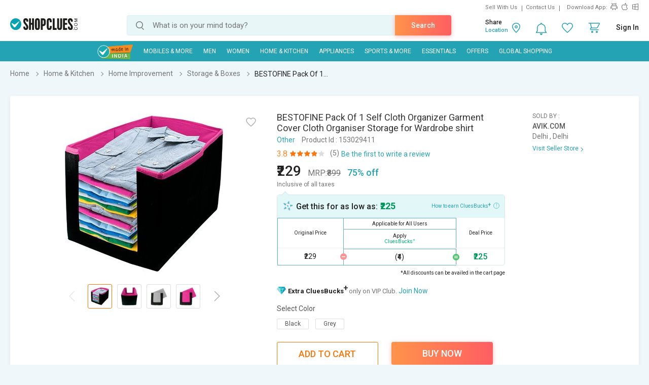

--- FILE ---
content_type: text/html; charset=UTF-8
request_url: https://www.shopclues.com/ajaxCall/Adzone_Products?category_id=61307
body_size: -24
content:
{"response_time":0.006591081619262695,"message":"","status":200,"response":{"error":["Invalid input"]}}

--- FILE ---
content_type: text/html; charset=UTF-8
request_url: https://www.shopclues.com/ajaxCall/pdpBigsale?pid=153029411
body_size: 1104
content:


       
{"status":"1","msg":"success","main_category_id":"61307","main_cateory_name":"Storage & Boxes","main_category_seo_path":"home-storage-stools.html","id_path":"337\/61277\/61307","filters":[{"title":"Best Selling Products in Storage & Boxes","filter_string":"cat_id=61307&sort_by=bestsellers&sort_order=desc&scl=1","new_filter_string":"sort_by=bestsellers&sort_order=desc&scl=1","type":"leaf","catid":"61307","seo_name":"home-storage-stools"},{"title":"More Products with min 60% Off","filter_string":"cat_id=337&df[]=61.00-80.00&df[]=80.00-100.00&fsrc=discount_percentage&scl=1","new_filter_string":"df[]=61.00-80.00&df[]=80.00-100.00&fsrc=discount_percentage&scl=1","type":"meta","catid":"337","seo_name":"home-garden"},{"title":"Best Selling Products in Home Improvement","filter_string":"cat_id=61277&sort_by=bestsellers&sort_order=desc&scl=1","new_filter_string":"sort_by=bestsellers&sort_order=desc&scl=1","type":"sub","catid":"61277","seo_name":"home-kitchen-improvement"},{"title":"New Arrivals in Home & Kitchen","filter_string":"cat_id=337&sort_by=newarrivals&sort_order=desc&scl=1","new_filter_string":"sort_by=newarrivals&sort_order=desc&scl=1","type":"meta","catid":"337","seo_name":"home-garden"}]}

--- FILE ---
content_type: text/html; charset=UTF-8
request_url: https://www.shopclues.com/ajaxCall/total_cb?user_id=0&user_segment=default&price=229&list_price=899&product_id=153029411
body_size: 1213
content:
{"response_time":0.015945911407471,"message":"","status":200,"response":{"cb_balance_details":{"non_expiry_cb":0,"partial_cb":"1000","expiry_cb":0,"user_total_cb":"1000","cb_plus_total":"1000","non_cb_plus_total":0,"user_applicable_configurations":{"object_key":"US","object_value":"default","percent":"2","flat":"0","max_cap":"200","user_segment":"default","hash_key":"default","possible_user_applicable_configurations":{"default":{"object_key":"US","object_value":"default","percent":"2","flat":"0","max_cap":"200","user_segment":"default","hash_key":"default","user_cb_applicable_data":{"user_total_cb_applicable":4,"non_expiry_cb_applicable":0,"partial_cb_applicable":4,"expiry_cb_applicable":0,"cb_plus_total_applicable":4,"non_cb_plus_total_applicable":0,"cb_plus_requested_applicable":4,"segment_msg":"Get upto 2% instant discount (Expires in 10 Days).","default_msg":"Discounted Price \u20b9225"}}},"cb_plus_total_applicable":4,"cb_plus_requested_applicable":4},"user_cb_applicable_data":{"user_total_cb_applicable":4,"non_expiry_cb_applicable":0,"partial_cb_applicable":4,"expiry_cb_applicable":0,"cb_plus_total_applicable":4,"non_cb_plus_total_applicable":0,"cb_plus_requested_applicable":4,"segment_msg":"Get upto 2% instant discount (Expires in 10 Days).","default_msg":"Discounted Price \u20b9225","cb_percent":0}}}}

--- FILE ---
content_type: text/html; charset=UTF-8
request_url: https://www.shopclues.com/ajaxCall/moreProducts?catId=61307&filters=cat_id%3D61307%26sort_by%3Dbestsellers%26sort_order%3Ddesc%26scl%3D1&start=0&limit=11&fl_cal=1&page_type=PDP&page=2
body_size: 49865
content:
{"status":"success","breadcrumb":"Home & Kitchen\/\/\/Home Improvement\/\/\/Storage & Boxes","metadata":{"id_path":"337\/61277\/61307","plp_product_title_h1":"Storage & Boxes","meta_keywords":"buy Storage Stools online, Storage Stools, online shopping, shopclues","meta_description":"Buy Storage Stools online at low prices in India. Select from range of home improvement tools & Storage Stools of all brands from Shopclues.com\r\n","page_title":"Storage Stools: Buy Storage Stools Online at Low Prices in India","category":"Storage & Boxes","is_deal_category":"N","n_max":"20"},"Type":"c","object_id":"61307","cat_type":"p","is_c1x_enabled":1,"meta_seo_name":"home-garden","response":{"items_per_page":24,"products_count":61,"next_cursor_mark":"QW9OaFlDa3hORGszT1RneE9UQT0=","products":[{"product_id":153660942,"is_cod":"N","category_id":61307,"seo_name":"medicine-pill-box-with-travel-medicine-case-kit-pocket-daily-pharmacy-container-mini-pocket-size-travel-pack-of-1-153660942","list_price":249,"price_see_inside":false,"deal_inside_badge":false,"special_offer_badge":false,"freebee_inside":false,"free_shipping":"Y","company_id":1060757,"product":"(Pack of 1) Travel Medicine Pill Box Mini Pocket Daily Pharmacy Container, Portable Pill Organizer Kit","price":149,"third_price":79,"image_url":"images1\/thumbnails\/118126\/320\/320\/153660942-118126455-1753531683.jpg","product_in_wishlist":0,"image_url160_1":"https:\/\/cdn2.shopclues.com\/images\/no_image.gif","image_url160":"https:\/\/cdn2.shopclues.com\/images1\/thumbnails\/118126\/160\/160\/153660942-118126455-1753531683.jpg","image_url820":"https:\/\/cdn2.shopclues.com\/images1\/thumbnails\/118126\/820\/1\/153660942-118126455-1753531683.jpg","image_url640":"https:\/\/cdn2.shopclues.com\/images1\/thumbnails\/118126\/640\/1\/153660942-118126455-1753531683.jpg","image_url320":"https:\/\/cdn2.shopclues.com\/images1\/thumbnails\/118126\/320\/320\/153660942-118126455-1753531683.jpg","image_url200":"https:\/\/cdn2.shopclues.com\/images1\/thumbnails\/118126\/320\/320\/153660942-118126455-1753531683.jpg","image_url280":"https:\/\/cdn2.shopclues.com\/images1\/thumbnails\/118126\/280\/1\/153660942-118126455-1753531683.jpg","image_url320new":"https:\/\/cdn2.shopclues.com\/images1\/thumbnails\/118126\/320\/320\/153660942-118126455-1753531683.jpg","average_rating":3.9,"is_new":false,"mobile_boost_index":9999999999,"is_wholesale_product":false,"wholesale_type":false,"min_qty":0,"retail_price":249,"master_seo_name":"medicine-pill-box-with-travel-medicine-case-kit-pocket-daily-pharmacy-container-mini-pocket-size-travel-pack-of-1-153660942","minimum_child_price":79,"master_product_id":0,"product_badge":0,"product_amount_available":1,"variant":0,"product_on_bulk_discount":0,"min_price_label":"","badges_info":[],"discount_percentage":68,"is_similar_product":0,"tracking":"B","super_price_pdp_feature":1,"coupon_details":[],"cluesbucks_plus":1,"cluesbucks":0,"super_price":78,"super_percentage":68,"show_express_badge":0},{"product_id":153660939,"is_cod":"N","category_id":61307,"seo_name":"garbage-bag-stand-dispenser-kitchen-bathroom-living-room-wall-mounted-multi-color-garbage-bag-storage-box-pack-of-3-153660939","list_price":449,"price_see_inside":false,"deal_inside_badge":false,"special_offer_badge":false,"freebee_inside":false,"free_shipping":"Y","company_id":1060757,"product":"Garbage Bag Stand Dispenser, Kitchen\/Bathroom\/Living Room\/Wall-Mounted Multi-Color Garbage Bag Storage Box Pack Of 3","price":249,"third_price":149,"image_url":"images1\/thumbnails\/118126\/320\/320\/153660939-118126346-1753530915.jpg","product_in_wishlist":0,"image_url160_1":"https:\/\/cdn2.shopclues.com\/images\/no_image.gif","image_url160":"https:\/\/cdn2.shopclues.com\/images1\/thumbnails\/118126\/160\/160\/153660939-118126346-1753530915.jpg","image_url820":"https:\/\/cdn2.shopclues.com\/images1\/thumbnails\/118126\/820\/1\/153660939-118126346-1753530915.jpg","image_url640":"https:\/\/cdn2.shopclues.com\/images1\/thumbnails\/118126\/640\/1\/153660939-118126346-1753530915.jpg","image_url320":"https:\/\/cdn2.shopclues.com\/images1\/thumbnails\/118126\/320\/320\/153660939-118126346-1753530915.jpg","image_url200":"https:\/\/cdn2.shopclues.com\/images1\/thumbnails\/118126\/320\/320\/153660939-118126346-1753530915.jpg","image_url280":"https:\/\/cdn2.shopclues.com\/images1\/thumbnails\/118126\/280\/1\/153660939-118126346-1753530915.jpg","image_url320new":"https:\/\/cdn2.shopclues.com\/images1\/thumbnails\/118126\/320\/320\/153660939-118126346-1753530915.jpg","average_rating":5,"is_new":false,"mobile_boost_index":9999999999,"is_wholesale_product":false,"wholesale_type":false,"min_qty":0,"retail_price":449,"master_seo_name":"garbage-bag-stand-dispenser-kitchen-bathroom-living-room-wall-mounted-multi-color-garbage-bag-storage-box-pack-of-3-153660939","minimum_child_price":149,"master_product_id":0,"product_badge":0,"product_amount_available":1,"variant":0,"product_on_bulk_discount":0,"min_price_label":"","badges_info":[],"discount_percentage":67,"is_similar_product":0,"tracking":"B","super_price_pdp_feature":1,"coupon_details":[],"cluesbucks_plus":2,"cluesbucks":0,"super_price":147,"super_percentage":67,"show_express_badge":0},{"product_id":153599443,"is_cod":"N","category_id":61704,"seo_name":"pyramid-shape-wooden-incense-holder-dhoopbatti-agarbatti-stand-with-lid-small-size-153599443","list_price":699,"price_see_inside":false,"deal_inside_badge":false,"special_offer_badge":false,"freebee_inside":false,"free_shipping":"Y","company_id":1157157,"product":"Pyramid Shape Wooden Incense Holder\/ Dhoopbatti Agarbatti Stand With Lid (small size)","price":399,"third_price":139,"image_url":"images1\/thumbnails\/117919\/320\/320\/153599443-117919875-1730126810.jpg","product_in_wishlist":0,"image_url160_1":"https:\/\/cdn2.shopclues.com\/images\/no_image.gif","image_url160":"https:\/\/cdn2.shopclues.com\/images1\/thumbnails\/117919\/160\/160\/153599443-117919875-1730126810.jpg","image_url820":"https:\/\/cdn2.shopclues.com\/images1\/thumbnails\/117919\/820\/1\/153599443-117919875-1730126810.jpg","image_url640":"https:\/\/cdn2.shopclues.com\/images1\/thumbnails\/117919\/640\/1\/153599443-117919875-1730126810.jpg","image_url320":"https:\/\/cdn2.shopclues.com\/images1\/thumbnails\/117919\/320\/320\/153599443-117919875-1730126810.jpg","image_url200":"https:\/\/cdn2.shopclues.com\/images1\/thumbnails\/117919\/320\/320\/153599443-117919875-1730126810.jpg","image_url280":"https:\/\/cdn2.shopclues.com\/images1\/thumbnails\/117919\/280\/1\/153599443-117919875-1730126810.jpg","image_url320new":"https:\/\/cdn2.shopclues.com\/images1\/thumbnails\/117919\/320\/320\/153599443-117919875-1730126810.jpg","average_rating":0,"is_new":false,"mobile_boost_index":9999999999,"is_wholesale_product":false,"wholesale_type":false,"min_qty":0,"retail_price":0,"master_seo_name":"pyramid-shape-wooden-incense-holder-dhoopbatti-agarbatti-stand-with-lid-small-size-153599443","minimum_child_price":139,"master_product_id":0,"product_badge":0,"product_amount_available":1,"variant":0,"product_on_bulk_discount":0,"min_price_label":"","badges_info":[],"discount_percentage":80,"is_similar_product":0,"tracking":"B","super_price_pdp_feature":1,"coupon_details":[],"cluesbucks_plus":2,"cluesbucks":0,"super_price":137,"super_percentage":80,"show_express_badge":0},{"product_id":153665843,"is_cod":"N","category_id":61307,"seo_name":"vacuum-storage-bags-for-clothes-with-hand-pump--5-pack-space-saver-bags-for-travel-and-home-vacuum-storage-bags-153665843","list_price":999,"price_see_inside":false,"deal_inside_badge":false,"special_offer_badge":false,"freebee_inside":false,"free_shipping":"Y","company_id":737764,"product":"Vacuum Storage Bags for Clothes 5-Pack Space Saver with Hand Pump for Travel & Home","price":499,"third_price":309,"image_url":"images1\/thumbnails\/118144\/320\/320\/153665843-118144883-1758584164.jpg","product_in_wishlist":0,"image_url160_1":"https:\/\/cdn2.shopclues.com\/images\/no_image.gif","image_url160":"https:\/\/cdn2.shopclues.com\/images1\/thumbnails\/118144\/160\/160\/153665843-118144883-1758584164.jpg","image_url820":"https:\/\/cdn2.shopclues.com\/images1\/thumbnails\/118144\/820\/1\/153665843-118144883-1758584164.jpg","image_url640":"https:\/\/cdn2.shopclues.com\/images1\/thumbnails\/118144\/640\/1\/153665843-118144883-1758584164.jpg","image_url320":"https:\/\/cdn2.shopclues.com\/images1\/thumbnails\/118144\/320\/320\/153665843-118144883-1758584164.jpg","image_url200":"https:\/\/cdn2.shopclues.com\/images1\/thumbnails\/118144\/320\/320\/153665843-118144883-1758584164.jpg","image_url280":"https:\/\/cdn2.shopclues.com\/images1\/thumbnails\/118144\/280\/1\/153665843-118144883-1758584164.jpg","image_url320new":"https:\/\/cdn2.shopclues.com\/images1\/thumbnails\/118144\/320\/320\/153665843-118144883-1758584164.jpg","average_rating":0,"is_new":false,"mobile_boost_index":9999999999,"is_wholesale_product":false,"wholesale_type":false,"min_qty":0,"retail_price":0,"master_seo_name":"vacuum-storage-bags-for-clothes-with-hand-pump--5-pack-space-saver-bags-for-travel-and-home-vacuum-storage-bags-153665843","minimum_child_price":309,"master_product_id":0,"product_badge":0,"product_amount_available":1,"variant":0,"product_on_bulk_discount":0,"min_price_label":"","badges_info":[],"discount_percentage":69,"is_similar_product":0,"tracking":"B","super_price_pdp_feature":1,"coupon_details":[],"cluesbucks_plus":6,"cluesbucks":0,"super_price":303,"super_percentage":69,"show_express_badge":0},{"product_id":153665316,"is_cod":"Y","category_id":61307,"seo_name":"pure-nylon-fluorescent-rubber-bands--200g-box-153665316","list_price":150,"price_see_inside":false,"deal_inside_badge":false,"special_offer_badge":false,"freebee_inside":false,"free_shipping":"N","company_id":1157235,"product":"Pure Nylon Fluorescent Rubber Bands  200g Box","price":99,"third_price":0,"image_url":"images1\/thumbnails\/118143\/320\/320\/153665316-118143162-1758022972.jpg","product_in_wishlist":0,"image_url160_1":"https:\/\/cdn2.shopclues.com\/images\/no_image.gif","image_url160":"https:\/\/cdn2.shopclues.com\/images1\/thumbnails\/118143\/160\/160\/153665316-118143162-1758022972.jpg","image_url820":"https:\/\/cdn2.shopclues.com\/images1\/thumbnails\/118143\/820\/1\/153665316-118143162-1758022972.jpg","image_url640":"https:\/\/cdn2.shopclues.com\/images1\/thumbnails\/118143\/640\/1\/153665316-118143162-1758022972.jpg","image_url320":"https:\/\/cdn2.shopclues.com\/images1\/thumbnails\/118143\/320\/320\/153665316-118143162-1758022972.jpg","image_url200":"https:\/\/cdn2.shopclues.com\/images1\/thumbnails\/118143\/320\/320\/153665316-118143162-1758022972.jpg","image_url280":"https:\/\/cdn2.shopclues.com\/images1\/thumbnails\/118143\/280\/1\/153665316-118143162-1758022972.jpg","image_url320new":"https:\/\/cdn2.shopclues.com\/images1\/thumbnails\/118143\/320\/320\/153665316-118143162-1758022972.jpg","average_rating":0,"is_new":false,"mobile_boost_index":9999999999,"is_wholesale_product":false,"wholesale_type":false,"min_qty":0,"retail_price":0,"master_seo_name":"pure-nylon-fluorescent-rubber-bands--200g-box-153665316","minimum_child_price":99,"master_product_id":0,"product_badge":0,"product_amount_available":1,"variant":0,"product_on_bulk_discount":0,"min_price_label":"","badges_info":[],"discount_percentage":34,"is_similar_product":0,"tracking":"B","super_price_pdp_feature":1,"coupon_details":[],"cluesbucks_plus":1,"cluesbucks":0,"super_price":98,"super_percentage":34,"show_express_badge":0},{"product_id":153635427,"is_cod":"N","category_id":61307,"seo_name":"large-capacity-storage-box-for-multipurpose-storage-organiser-for-clothes-wardrobe.-153635427","list_price":999,"price_see_inside":false,"deal_inside_badge":false,"special_offer_badge":false,"freebee_inside":false,"free_shipping":"Y","company_id":1094839,"product":"Large capacity storage box for multipurpose storage organiser for clothes, wardrobe.","price":899,"third_price":279,"image_url":"images1\/thumbnails\/118031\/320\/320\/153635427-118031173-1736876704.jpg","product_in_wishlist":0,"image_url160_1":"https:\/\/cdn2.shopclues.com\/images\/no_image.gif","image_url160":"https:\/\/cdn2.shopclues.com\/images1\/thumbnails\/118031\/160\/160\/153635427-118031173-1736876704.jpg","image_url820":"https:\/\/cdn2.shopclues.com\/images1\/thumbnails\/118031\/820\/1\/153635427-118031173-1736876704.jpg","image_url640":"https:\/\/cdn2.shopclues.com\/images1\/thumbnails\/118031\/640\/1\/153635427-118031173-1736876704.jpg","image_url320":"https:\/\/cdn2.shopclues.com\/images1\/thumbnails\/118031\/320\/320\/153635427-118031173-1736876704.jpg","image_url200":"https:\/\/cdn2.shopclues.com\/images1\/thumbnails\/118031\/320\/320\/153635427-118031173-1736876704.jpg","image_url280":"https:\/\/cdn2.shopclues.com\/images1\/thumbnails\/118031\/280\/1\/153635427-118031173-1736876704.jpg","image_url320new":"https:\/\/cdn2.shopclues.com\/images1\/thumbnails\/118031\/320\/320\/153635427-118031173-1736876704.jpg","average_rating":2,"is_new":false,"mobile_boost_index":9999999999,"is_wholesale_product":false,"wholesale_type":false,"min_qty":0,"retail_price":0,"master_seo_name":"large-capacity-storage-box-for-multipurpose-storage-organiser-for-clothes-wardrobe.-153635427","minimum_child_price":279,"master_product_id":0,"product_badge":0,"product_amount_available":1,"variant":0,"product_on_bulk_discount":0,"min_price_label":"","badges_info":[],"discount_percentage":72,"is_similar_product":0,"tracking":"B","super_price_pdp_feature":1,"coupon_details":[],"cluesbucks_plus":5,"cluesbucks":0,"super_price":274,"super_percentage":72,"show_express_badge":0},{"product_id":151688849,"is_cod":"Y","category_id":61704,"seo_name":"pyramid-shape-wooden-incense-holder-dhoopbattiagarbatti-stand-with-lid-151688849","list_price":449,"price_see_inside":false,"deal_inside_badge":false,"special_offer_badge":false,"freebee_inside":false,"free_shipping":"Y","company_id":688122,"product":"Pyramid Shape Wooden Incense Holder\/ Dhoopbatti Agarbatti Stand With Lid (small size)","price":299,"third_price":0,"image_url":"images1\/thumbnails\/112495\/320\/320\/151688849-112495140-1664649638.jpg","product_in_wishlist":0,"image_url160_1":"https:\/\/cdn2.shopclues.com\/images\/no_image.gif","image_url160":"https:\/\/cdn2.shopclues.com\/images1\/thumbnails\/112495\/160\/160\/151688849-112495140-1664649638.jpg","image_url820":"https:\/\/cdn2.shopclues.com\/images1\/thumbnails\/112495\/820\/1\/151688849-112495140-1664649638.jpg","image_url640":"https:\/\/cdn2.shopclues.com\/images1\/thumbnails\/112495\/640\/1\/151688849-112495140-1664649638.jpg","image_url320":"https:\/\/cdn2.shopclues.com\/images1\/thumbnails\/112495\/320\/320\/151688849-112495140-1664649638.jpg","image_url200":"https:\/\/cdn2.shopclues.com\/images1\/thumbnails\/112495\/320\/320\/151688849-112495140-1664649638.jpg","image_url280":"https:\/\/cdn2.shopclues.com\/images1\/thumbnails\/112495\/280\/1\/151688849-112495140-1664649638.jpg","image_url320new":"https:\/\/cdn2.shopclues.com\/images1\/thumbnails\/112495\/320\/320\/151688849-112495140-1664649638.jpg","average_rating":4.1,"is_new":false,"mobile_boost_index":9999999999,"is_wholesale_product":false,"wholesale_type":false,"min_qty":0,"retail_price":0,"master_seo_name":"pyramid-shape-wooden-incense-holder-dhoopbattiagarbatti-stand-with-lid-151688849","minimum_child_price":299,"master_product_id":0,"product_badge":0,"product_amount_available":1,"variant":0,"product_on_bulk_discount":0,"min_price_label":"","badges_info":[{"image_identifier":"MIND","position":2}],"discount_percentage":33,"is_similar_product":0,"tracking":"B","super_price_pdp_feature":1,"coupon_details":[],"cluesbucks_plus":1,"cluesbucks":0,"super_price":298,"super_percentage":33,"show_express_badge":0},{"product_id":153645874,"is_cod":"Y","category_id":61307,"seo_name":"wardrobe-organizer-for-clothes-storage-basket-with-lid-dustproof-organisers-storage-box-with-metal-frame-clothes-covercln-1607-153645874","list_price":999,"price_see_inside":false,"deal_inside_badge":false,"special_offer_badge":false,"freebee_inside":false,"free_shipping":"Y","company_id":1094839,"product":"Wardrobe Organizer For Clothes, Storage Basket with Lid Dustproof Organisers Storage Box with Metal frame Clothes Cover","price":799,"third_price":329,"image_url":"images1\/thumbnails\/118072\/320\/320\/153645874-118072310-1742980920.jpg","product_in_wishlist":0,"image_url160_1":"https:\/\/cdn2.shopclues.com\/images\/no_image.gif","image_url160":"https:\/\/cdn2.shopclues.com\/images1\/thumbnails\/118072\/160\/160\/153645874-118072310-1742980920.jpg","image_url820":"https:\/\/cdn2.shopclues.com\/images1\/thumbnails\/118072\/820\/1\/153645874-118072310-1742980920.jpg","image_url640":"https:\/\/cdn2.shopclues.com\/images1\/thumbnails\/118072\/640\/1\/153645874-118072310-1742980920.jpg","image_url320":"https:\/\/cdn2.shopclues.com\/images1\/thumbnails\/118072\/320\/320\/153645874-118072310-1742980920.jpg","image_url200":"https:\/\/cdn2.shopclues.com\/images1\/thumbnails\/118072\/320\/320\/153645874-118072310-1742980920.jpg","image_url280":"https:\/\/cdn2.shopclues.com\/images1\/thumbnails\/118072\/280\/1\/153645874-118072310-1742980920.jpg","image_url320new":"https:\/\/cdn2.shopclues.com\/images1\/thumbnails\/118072\/320\/320\/153645874-118072310-1742980920.jpg","average_rating":0,"is_new":false,"mobile_boost_index":9999999999,"is_wholesale_product":false,"wholesale_type":false,"min_qty":0,"retail_price":0,"master_seo_name":"wardrobe-organizer-for-clothes-storage-basket-with-lid-dustproof-organisers-storage-box-with-metal-frame-clothes-covercln-1607-153645874","minimum_child_price":329,"master_product_id":0,"product_badge":0,"product_amount_available":1,"variant":0,"product_on_bulk_discount":0,"min_price_label":"","badges_info":[],"discount_percentage":67,"is_similar_product":0,"tracking":"B","super_price_pdp_feature":1,"coupon_details":[],"cluesbucks_plus":6,"cluesbucks":0,"super_price":323,"super_percentage":67,"show_express_badge":0},{"product_id":153660945,"is_cod":"Y","category_id":61307,"seo_name":"medicine-pill-box-with-travel-medicine-case-kit-pocket-daily-pharmacy-container-mini-pocket-size-travel-use-pack-of-3-153660945","list_price":399,"price_see_inside":false,"deal_inside_badge":false,"special_offer_badge":false,"freebee_inside":false,"free_shipping":"N","company_id":1060757,"product":"Medicine Pill Box with Travel Medicine Case Kit, Pocket Daily Pharmacy Container, Mini Pocket Size Travel use Pack Of 3","price":249,"third_price":0,"image_url":"images1\/thumbnails\/118126\/320\/320\/153660945-118126592-1753532878.jpg","product_in_wishlist":0,"image_url160_1":"https:\/\/cdn2.shopclues.com\/images\/no_image.gif","image_url160":"https:\/\/cdn2.shopclues.com\/images1\/thumbnails\/118126\/160\/160\/153660945-118126592-1753532878.jpg","image_url820":"https:\/\/cdn2.shopclues.com\/images1\/thumbnails\/118126\/820\/1\/153660945-118126592-1753532878.jpg","image_url640":"https:\/\/cdn2.shopclues.com\/images1\/thumbnails\/118126\/640\/1\/153660945-118126592-1753532878.jpg","image_url320":"https:\/\/cdn2.shopclues.com\/images1\/thumbnails\/118126\/320\/320\/153660945-118126592-1753532878.jpg","image_url200":"https:\/\/cdn2.shopclues.com\/images1\/thumbnails\/118126\/320\/320\/153660945-118126592-1753532878.jpg","image_url280":"https:\/\/cdn2.shopclues.com\/images1\/thumbnails\/118126\/280\/1\/153660945-118126592-1753532878.jpg","image_url320new":"https:\/\/cdn2.shopclues.com\/images1\/thumbnails\/118126\/320\/320\/153660945-118126592-1753532878.jpg","average_rating":0,"is_new":false,"mobile_boost_index":9999999999,"is_wholesale_product":false,"wholesale_type":false,"min_qty":0,"retail_price":399,"master_seo_name":"medicine-pill-box-with-travel-medicine-case-kit-pocket-daily-pharmacy-container-mini-pocket-size-travel-use-pack-of-3-153660945","minimum_child_price":249,"master_product_id":0,"product_badge":0,"product_amount_available":1,"variant":0,"product_on_bulk_discount":0,"min_price_label":"","badges_info":[],"discount_percentage":38,"is_similar_product":0,"tracking":"B","super_price_pdp_feature":1,"coupon_details":[],"cluesbucks_plus":4,"cluesbucks":0,"super_price":245,"super_percentage":38,"show_express_badge":0},{"product_id":118032020,"is_cod":"Y","category_id":61307,"seo_name":"spiral-bevel-gears-118032020","list_price":0,"price_see_inside":false,"deal_inside_badge":false,"special_offer_badge":false,"freebee_inside":false,"free_shipping":"Y","company_id":707903,"product":"Spiral Bevel Gears","price":800,"third_price":0,"image_url":"images1\/thumbnails\/50596\/320\/320\/118032020-50596132-1655198632.jpg","product_in_wishlist":0,"image_url160_1":"https:\/\/cdn2.shopclues.com\/images\/no_image.gif","image_url160":"https:\/\/cdn2.shopclues.com\/images1\/thumbnails\/50596\/160\/160\/118032020-50596132-1655198632.jpg","image_url820":"https:\/\/cdn2.shopclues.com\/images1\/thumbnails\/50596\/820\/1\/118032020-50596132-1655198632.jpg","image_url640":"https:\/\/cdn2.shopclues.com\/images1\/thumbnails\/50596\/640\/1\/118032020-50596132-1655198632.jpg","image_url320":"https:\/\/cdn2.shopclues.com\/images1\/thumbnails\/50596\/320\/320\/118032020-50596132-1655198632.jpg","image_url200":"https:\/\/cdn2.shopclues.com\/images1\/thumbnails\/50596\/320\/320\/118032020-50596132-1655198632.jpg","image_url280":"https:\/\/cdn2.shopclues.com\/images1\/thumbnails\/50596\/280\/1\/118032020-50596132-1655198632.jpg","image_url320new":"https:\/\/cdn2.shopclues.com\/images1\/thumbnails\/50596\/320\/320\/118032020-50596132-1655198632.jpg","average_rating":0,"is_new":false,"mobile_boost_index":9999999999,"is_wholesale_product":false,"wholesale_type":false,"min_qty":0,"retail_price":0,"master_seo_name":"spiral-bevel-gears-118032020","minimum_child_price":800,"master_product_id":0,"product_badge":0,"product_amount_available":1,"variant":0,"product_on_bulk_discount":0,"min_price_label":"","badges_info":[],"discount_percentage":0,"is_similar_product":0,"tracking":"B","super_price_pdp_feature":1,"coupon_details":[],"cluesbucks_plus":16,"cluesbucks":0,"super_price":784,"super_percentage":0,"show_express_badge":0},{"product_id":120067002,"is_cod":"Y","category_id":61307,"seo_name":"ddh-tissue-paper-paper-napkin-white-1-set-500-tissues-120067002","list_price":350,"price_see_inside":false,"deal_inside_badge":false,"special_offer_badge":false,"freebee_inside":false,"free_shipping":"Y","company_id":138143,"product":"DDH Tissue Paper - Paper napkin White (1 set 500 tissues)","price":339,"third_price":0,"image_url":"images1\/thumbnails\/54387\/320\/320\/120067002-54387676-1662657613.jpg","product_in_wishlist":0,"image_url160_1":"https:\/\/cdn2.shopclues.com\/images\/no_image.gif","image_url160":"https:\/\/cdn2.shopclues.com\/images1\/thumbnails\/54387\/160\/160\/120067002-54387676-1662657613.jpg","image_url820":"https:\/\/cdn2.shopclues.com\/images1\/thumbnails\/54387\/820\/1\/120067002-54387676-1662657613.jpg","image_url640":"https:\/\/cdn2.shopclues.com\/images1\/thumbnails\/54387\/640\/1\/120067002-54387676-1662657613.jpg","image_url320":"https:\/\/cdn2.shopclues.com\/images1\/thumbnails\/54387\/320\/320\/120067002-54387676-1662657613.jpg","image_url200":"https:\/\/cdn2.shopclues.com\/images1\/thumbnails\/54387\/320\/320\/120067002-54387676-1662657613.jpg","image_url280":"https:\/\/cdn2.shopclues.com\/images1\/thumbnails\/54387\/280\/1\/120067002-54387676-1662657613.jpg","image_url320new":"https:\/\/cdn2.shopclues.com\/images1\/thumbnails\/54387\/320\/320\/120067002-54387676-1662657613.jpg","average_rating":4,"is_new":false,"mobile_boost_index":9999999999,"is_wholesale_product":false,"wholesale_type":false,"min_qty":0,"retail_price":0,"master_seo_name":"ddh-tissue-paper-paper-napkin-white-1-set-500-tissues-120067002","minimum_child_price":339,"master_product_id":0,"product_badge":0,"product_amount_available":1,"variant":0,"product_on_bulk_discount":0,"min_price_label":"","badges_info":[],"discount_percentage":3,"is_similar_product":0,"tracking":"B","super_price_pdp_feature":1,"coupon_details":[],"cluesbucks_plus":6,"cluesbucks":0,"super_price":333,"super_percentage":4,"show_express_badge":0},{"product_id":120067397,"is_cod":"Y","category_id":61307,"seo_name":"ddh-tissues-paper-6-pack-600-tissues-120067397","list_price":299,"price_see_inside":false,"deal_inside_badge":false,"special_offer_badge":false,"freebee_inside":false,"free_shipping":"Y","company_id":138143,"product":"DDH Tissues Paper 6 Pack(600 Tissues)","price":298,"third_price":0,"image_url":"images1\/thumbnails\/54388\/320\/320\/120067397-54388241-1682839824.jpg","product_in_wishlist":0,"image_url160_1":"https:\/\/cdn2.shopclues.com\/images\/no_image.gif","image_url160":"https:\/\/cdn2.shopclues.com\/images1\/thumbnails\/54388\/160\/160\/120067397-54388241-1682839824.jpg","image_url820":"https:\/\/cdn2.shopclues.com\/images1\/thumbnails\/54388\/820\/1\/120067397-54388241-1682839824.jpg","image_url640":"https:\/\/cdn2.shopclues.com\/images1\/thumbnails\/54388\/640\/1\/120067397-54388241-1682839824.jpg","image_url320":"https:\/\/cdn2.shopclues.com\/images1\/thumbnails\/54388\/320\/320\/120067397-54388241-1682839824.jpg","image_url200":"https:\/\/cdn2.shopclues.com\/images1\/thumbnails\/54388\/320\/320\/120067397-54388241-1682839824.jpg","image_url280":"https:\/\/cdn2.shopclues.com\/images1\/thumbnails\/54388\/280\/1\/120067397-54388241-1682839824.jpg","image_url320new":"https:\/\/cdn2.shopclues.com\/images1\/thumbnails\/54388\/320\/320\/120067397-54388241-1682839824.jpg","average_rating":0,"is_new":false,"mobile_boost_index":9999999999,"is_wholesale_product":false,"wholesale_type":false,"min_qty":0,"retail_price":0,"master_seo_name":"ddh-tissues-paper-6-pack-600-tissues-120067397","minimum_child_price":298,"master_product_id":0,"product_badge":0,"product_amount_available":1,"variant":0,"product_on_bulk_discount":0,"min_price_label":"","badges_info":[],"discount_percentage":0,"is_similar_product":0,"tracking":"B","super_price_pdp_feature":1,"coupon_details":[],"cluesbucks_plus":5,"cluesbucks":0,"super_price":293,"super_percentage":2,"show_express_badge":0},{"product_id":120073168,"is_cod":"Y","category_id":61307,"seo_name":"ddh-white-tissues-box-120073168","list_price":199,"price_see_inside":false,"deal_inside_badge":false,"special_offer_badge":false,"freebee_inside":false,"free_shipping":"Y","company_id":138143,"product":"DDH White Tissues Box","price":141,"third_price":0,"product_in_wishlist":0,"image_url160_1":"https:\/\/cdn2.shopclues.com\/images\/no_image.gif","image_url160":"https:\/\/cdn2.shopclues.com\/images\/no_image.gif","image_url820":"https:\/\/cdn2.shopclues.com\/images\/no_image.gif","image_url640":"https:\/\/cdn2.shopclues.com\/images\/no_image.gif","image_url320":"https:\/\/cdn2.shopclues.com\/images\/no_image.gif","image_url200":"https:\/\/cdn2.shopclues.com\/images\/no_image.gif","image_url280":"https:\/\/cdn2.shopclues.com\/images\/no_image.gif","image_url320new":"https:\/\/cdn2.shopclues.com\/images\/no_image.gif","average_rating":3.5,"is_new":false,"mobile_boost_index":9999999999,"is_wholesale_product":false,"wholesale_type":false,"min_qty":0,"retail_price":0,"master_seo_name":"ddh-white-tissues-box-120073168","minimum_child_price":141,"master_product_id":0,"product_badge":0,"product_amount_available":1,"variant":0,"product_on_bulk_discount":0,"min_price_label":"","badges_info":[],"discount_percentage":29,"is_similar_product":0,"tracking":"B","super_price_pdp_feature":1,"coupon_details":[],"cluesbucks_plus":2,"cluesbucks":0,"super_price":139,"super_percentage":30,"show_express_badge":0},{"product_id":120627921,"is_cod":"Y","category_id":61307,"seo_name":"shoe-rack-120627921","list_price":550,"price_see_inside":false,"deal_inside_badge":false,"special_offer_badge":false,"freebee_inside":false,"free_shipping":"Y","company_id":717847,"product":"Shoe Rack","price":500,"third_price":0,"image_url":"images1\/thumbnails\/55483\/320\/320\/120627921-55483935-1663833440.jpg","product_in_wishlist":0,"image_url160_1":"https:\/\/cdn2.shopclues.com\/images\/no_image.gif","image_url160":"https:\/\/cdn2.shopclues.com\/images1\/thumbnails\/55483\/160\/160\/120627921-55483935-1663833440.jpg","image_url820":"https:\/\/cdn2.shopclues.com\/images1\/thumbnails\/55483\/820\/1\/120627921-55483935-1663833440.jpg","image_url640":"https:\/\/cdn2.shopclues.com\/images1\/thumbnails\/55483\/640\/1\/120627921-55483935-1663833440.jpg","image_url320":"https:\/\/cdn2.shopclues.com\/images1\/thumbnails\/55483\/320\/320\/120627921-55483935-1663833440.jpg","image_url200":"https:\/\/cdn2.shopclues.com\/images1\/thumbnails\/55483\/320\/320\/120627921-55483935-1663833440.jpg","image_url280":"https:\/\/cdn2.shopclues.com\/images1\/thumbnails\/55483\/280\/1\/120627921-55483935-1663833440.jpg","image_url320new":"https:\/\/cdn2.shopclues.com\/images1\/thumbnails\/55483\/320\/320\/120627921-55483935-1663833440.jpg","average_rating":0,"is_new":false,"mobile_boost_index":9999999999,"is_wholesale_product":false,"wholesale_type":false,"min_qty":0,"retail_price":0,"master_seo_name":"shoe-rack-120627921","minimum_child_price":500,"master_product_id":0,"product_badge":0,"product_amount_available":1,"variant":0,"product_on_bulk_discount":0,"min_price_label":"","badges_info":[],"discount_percentage":9,"is_similar_product":0,"tracking":"B","super_price_pdp_feature":1,"coupon_details":[],"cluesbucks_plus":10,"cluesbucks":0,"super_price":490,"super_percentage":10,"show_express_badge":0},{"product_id":138856630,"is_cod":"Y","category_id":61307,"seo_name":"hand-made-crochet-box-138856630","list_price":900,"price_see_inside":false,"deal_inside_badge":false,"special_offer_badge":false,"freebee_inside":false,"free_shipping":"N","company_id":47729,"product":"Hand made Crochet Box","price":700,"third_price":0,"image_url":"images1\/thumbnails\/88021\/320\/320\/138856630-88021229-1673636779.jpg","product_in_wishlist":0,"image_url160_1":"https:\/\/cdn2.shopclues.com\/images\/no_image.gif","image_url160":"https:\/\/cdn2.shopclues.com\/images1\/thumbnails\/88021\/160\/160\/138856630-88021229-1673636779.jpg","image_url820":"https:\/\/cdn2.shopclues.com\/images1\/thumbnails\/88021\/820\/1\/138856630-88021229-1673636779.jpg","image_url640":"https:\/\/cdn2.shopclues.com\/images1\/thumbnails\/88021\/640\/1\/138856630-88021229-1673636779.jpg","image_url320":"https:\/\/cdn2.shopclues.com\/images1\/thumbnails\/88021\/320\/320\/138856630-88021229-1673636779.jpg","image_url200":"https:\/\/cdn2.shopclues.com\/images1\/thumbnails\/88021\/320\/320\/138856630-88021229-1673636779.jpg","image_url280":"https:\/\/cdn2.shopclues.com\/images1\/thumbnails\/88021\/280\/1\/138856630-88021229-1673636779.jpg","image_url320new":"https:\/\/cdn2.shopclues.com\/images1\/thumbnails\/88021\/320\/320\/138856630-88021229-1673636779.jpg","average_rating":0,"is_new":false,"mobile_boost_index":9999999999,"is_wholesale_product":false,"wholesale_type":false,"min_qty":0,"retail_price":800,"master_seo_name":"hand-made-crochet-box-138856630","minimum_child_price":700,"master_product_id":0,"product_badge":0,"product_amount_available":1,"variant":0,"product_on_bulk_discount":0,"min_price_label":"","badges_info":[],"discount_percentage":22,"is_similar_product":0,"tracking":"B","super_price_pdp_feature":1,"coupon_details":[],"cluesbucks_plus":14,"cluesbucks":0,"super_price":686,"super_percentage":23,"show_express_badge":0},{"product_id":143376240,"is_cod":"Y","category_id":61307,"seo_name":"bio-degradable-and-compostable-eco-grade-lexington-carry-bags-143376240","list_price":750,"price_see_inside":false,"deal_inside_badge":false,"special_offer_badge":false,"freebee_inside":false,"free_shipping":"N","company_id":793328,"product":"Bio Degradable  Compostable Eco Grade Lexington Carry Bags","price":400,"third_price":0,"image_url":"images1\/thumbnails\/96491\/320\/320\/143376240-96491555-1592231496.jpg","product_in_wishlist":0,"image_url160_1":"https:\/\/cdn2.shopclues.com\/images\/no_image.gif","image_url160":"https:\/\/cdn2.shopclues.com\/images1\/thumbnails\/96491\/160\/160\/143376240-96491555-1592231496.jpg","image_url820":"https:\/\/cdn2.shopclues.com\/images1\/thumbnails\/96491\/820\/1\/143376240-96491555-1592231496.jpg","image_url640":"https:\/\/cdn2.shopclues.com\/images1\/thumbnails\/96491\/640\/1\/143376240-96491555-1592231496.jpg","image_url320":"https:\/\/cdn2.shopclues.com\/images1\/thumbnails\/96491\/320\/320\/143376240-96491555-1592231496.jpg","image_url200":"https:\/\/cdn2.shopclues.com\/images1\/thumbnails\/96491\/320\/320\/143376240-96491555-1592231496.jpg","image_url280":"https:\/\/cdn2.shopclues.com\/images1\/thumbnails\/96491\/280\/1\/143376240-96491555-1592231496.jpg","image_url320new":"https:\/\/cdn2.shopclues.com\/images1\/thumbnails\/96491\/320\/320\/143376240-96491555-1592231496.jpg","average_rating":0,"is_new":false,"mobile_boost_index":9999999999,"is_wholesale_product":false,"wholesale_type":false,"min_qty":0,"retail_price":725,"master_seo_name":"bio-degradable-and-compostable-eco-grade-lexington-carry-bags-143376240","minimum_child_price":400,"master_product_id":0,"product_badge":0,"product_amount_available":1,"variant":0,"product_on_bulk_discount":0,"min_price_label":"","badges_info":[],"discount_percentage":47,"is_similar_product":0,"tracking":"B","super_price_pdp_feature":1,"coupon_details":[],"cluesbucks_plus":8,"cluesbucks":0,"super_price":392,"super_percentage":47,"show_express_badge":0},{"product_id":148898830,"is_cod":"Y","category_id":61307,"seo_name":"bio-degradable-compostable-eco-grade-lexington-carry-bags-148898830","list_price":650,"price_see_inside":false,"deal_inside_badge":false,"special_offer_badge":false,"freebee_inside":false,"free_shipping":"N","company_id":793328,"product":"Bio Degradable  Compostable Eco Grade Lexington Carry Bags","price":500,"third_price":0,"image_url":"images1\/thumbnails\/104674\/320\/320\/148898830-104674160-1580276236.jpg","product_in_wishlist":0,"image_url160_1":"https:\/\/cdn2.shopclues.com\/images\/no_image.gif","image_url160":"https:\/\/cdn2.shopclues.com\/images1\/thumbnails\/104674\/160\/160\/148898830-104674160-1580276236.jpg","image_url820":"https:\/\/cdn2.shopclues.com\/images1\/thumbnails\/104674\/820\/1\/148898830-104674160-1580276236.jpg","image_url640":"https:\/\/cdn2.shopclues.com\/images1\/thumbnails\/104674\/640\/1\/148898830-104674160-1580276236.jpg","image_url320":"https:\/\/cdn2.shopclues.com\/images1\/thumbnails\/104674\/320\/320\/148898830-104674160-1580276236.jpg","image_url200":"https:\/\/cdn2.shopclues.com\/images1\/thumbnails\/104674\/320\/320\/148898830-104674160-1580276236.jpg","image_url280":"https:\/\/cdn2.shopclues.com\/images1\/thumbnails\/104674\/280\/1\/148898830-104674160-1580276236.jpg","image_url320new":"https:\/\/cdn2.shopclues.com\/images1\/thumbnails\/104674\/320\/320\/148898830-104674160-1580276236.jpg","average_rating":0,"is_new":false,"mobile_boost_index":9999999999,"is_wholesale_product":false,"wholesale_type":false,"min_qty":0,"retail_price":645,"master_seo_name":"bio-degradable-compostable-eco-grade-lexington-carry-bags-148898830","minimum_child_price":500,"master_product_id":0,"product_badge":0,"product_amount_available":1,"variant":0,"product_on_bulk_discount":0,"min_price_label":"","badges_info":[],"discount_percentage":23,"is_similar_product":0,"tracking":"B","super_price_pdp_feature":1,"coupon_details":[],"cluesbucks_plus":10,"cluesbucks":0,"super_price":490,"super_percentage":24,"show_express_badge":0},{"product_id":149172797,"is_cod":"Y","category_id":61307,"seo_name":"banjhpan-samadhan-aushdhi-in-box-to-gain-vansh-baby-abhimantrit-by-guru-ji-149172797","list_price":11000,"price_see_inside":false,"deal_inside_badge":false,"special_offer_badge":false,"freebee_inside":false,"free_shipping":"N","company_id":884285,"product":"Banjhpan Samadhan Aushdhi in Box to Gain Vansh ( Baby ) Abhimantrit by Guru Ji","price":5100,"third_price":0,"image_url":"images1\/thumbnails\/105345\/320\/320\/149172797-105345242-1583310847.jpg","product_in_wishlist":0,"image_url160_1":"https:\/\/cdn2.shopclues.com\/images\/no_image.gif","image_url160":"https:\/\/cdn2.shopclues.com\/images1\/thumbnails\/105345\/160\/160\/149172797-105345242-1583310847.jpg","image_url820":"https:\/\/cdn2.shopclues.com\/images1\/thumbnails\/105345\/820\/1\/149172797-105345242-1583310847.jpg","image_url640":"https:\/\/cdn2.shopclues.com\/images1\/thumbnails\/105345\/640\/1\/149172797-105345242-1583310847.jpg","image_url320":"https:\/\/cdn2.shopclues.com\/images1\/thumbnails\/105345\/320\/320\/149172797-105345242-1583310847.jpg","image_url200":"https:\/\/cdn2.shopclues.com\/images1\/thumbnails\/105345\/320\/320\/149172797-105345242-1583310847.jpg","image_url280":"https:\/\/cdn2.shopclues.com\/images1\/thumbnails\/105345\/280\/1\/149172797-105345242-1583310847.jpg","image_url320new":"https:\/\/cdn2.shopclues.com\/images1\/thumbnails\/105345\/320\/320\/149172797-105345242-1583310847.jpg","average_rating":0,"is_new":false,"mobile_boost_index":9999999999,"is_wholesale_product":false,"wholesale_type":false,"min_qty":0,"retail_price":5100,"master_seo_name":"banjhpan-samadhan-aushdhi-in-box-to-gain-vansh-baby-abhimantrit-by-guru-ji-149172797","minimum_child_price":5100,"master_product_id":0,"product_badge":0,"product_amount_available":1,"variant":0,"product_on_bulk_discount":0,"min_price_label":"","badges_info":[],"discount_percentage":54,"is_similar_product":0,"tracking":"B","super_price_pdp_feature":1,"coupon_details":[],"cluesbucks_plus":102,"cluesbucks":0,"super_price":4998,"super_percentage":54,"show_express_badge":0},{"product_id":149557185,"is_cod":"Y","category_id":61307,"seo_name":"revexo-storage-container-box-set-of-04-pcs-149557185","list_price":999,"price_see_inside":false,"deal_inside_badge":false,"special_offer_badge":false,"freebee_inside":false,"free_shipping":"N","company_id":1063492,"product":"Revexo  storage container box set of 04 pcs","price":449,"third_price":0,"image_url":"images1\/thumbnails\/106343\/320\/320\/149557185-106343401-1589206538.jpg","product_in_wishlist":0,"image_url160_1":"https:\/\/cdn2.shopclues.com\/images\/no_image.gif","image_url160":"https:\/\/cdn2.shopclues.com\/images1\/thumbnails\/106343\/160\/160\/149557185-106343401-1589206538.jpg","image_url820":"https:\/\/cdn2.shopclues.com\/images1\/thumbnails\/106343\/820\/1\/149557185-106343401-1589206538.jpg","image_url640":"https:\/\/cdn2.shopclues.com\/images1\/thumbnails\/106343\/640\/1\/149557185-106343401-1589206538.jpg","image_url320":"https:\/\/cdn2.shopclues.com\/images1\/thumbnails\/106343\/320\/320\/149557185-106343401-1589206538.jpg","image_url200":"https:\/\/cdn2.shopclues.com\/images1\/thumbnails\/106343\/320\/320\/149557185-106343401-1589206538.jpg","image_url280":"https:\/\/cdn2.shopclues.com\/images1\/thumbnails\/106343\/280\/1\/149557185-106343401-1589206538.jpg","image_url320new":"https:\/\/cdn2.shopclues.com\/images1\/thumbnails\/106343\/320\/320\/149557185-106343401-1589206538.jpg","average_rating":0,"is_new":false,"mobile_boost_index":9999999999,"is_wholesale_product":false,"wholesale_type":false,"min_qty":0,"retail_price":449,"master_seo_name":"revexo-storage-container-box-set-of-04-pcs-149557185","minimum_child_price":449,"master_product_id":0,"product_badge":0,"product_amount_available":1,"variant":0,"product_on_bulk_discount":0,"min_price_label":"","badges_info":[],"discount_percentage":55,"is_similar_product":0,"tracking":"B","super_price_pdp_feature":1,"coupon_details":[],"cluesbucks_plus":8,"cluesbucks":0,"super_price":441,"super_percentage":55,"show_express_badge":0},{"product_id":149557189,"is_cod":"Y","category_id":61307,"seo_name":"revexo-storage-container-box-set-of-04-pcs-149557189","list_price":999,"price_see_inside":false,"deal_inside_badge":false,"special_offer_badge":false,"freebee_inside":false,"free_shipping":"N","company_id":1063492,"product":"Revexo  storage container box set of 04 pcs","price":475,"third_price":0,"image_url":"images1\/thumbnails\/106343\/320\/320\/149557189-106343405-1589206781.jpg","product_in_wishlist":0,"image_url160_1":"https:\/\/cdn2.shopclues.com\/images\/no_image.gif","image_url160":"https:\/\/cdn2.shopclues.com\/images1\/thumbnails\/106343\/160\/160\/149557189-106343405-1589206781.jpg","image_url820":"https:\/\/cdn2.shopclues.com\/images1\/thumbnails\/106343\/820\/1\/149557189-106343405-1589206781.jpg","image_url640":"https:\/\/cdn2.shopclues.com\/images1\/thumbnails\/106343\/640\/1\/149557189-106343405-1589206781.jpg","image_url320":"https:\/\/cdn2.shopclues.com\/images1\/thumbnails\/106343\/320\/320\/149557189-106343405-1589206781.jpg","image_url200":"https:\/\/cdn2.shopclues.com\/images1\/thumbnails\/106343\/320\/320\/149557189-106343405-1589206781.jpg","image_url280":"https:\/\/cdn2.shopclues.com\/images1\/thumbnails\/106343\/280\/1\/149557189-106343405-1589206781.jpg","image_url320new":"https:\/\/cdn2.shopclues.com\/images1\/thumbnails\/106343\/320\/320\/149557189-106343405-1589206781.jpg","average_rating":0,"is_new":false,"mobile_boost_index":9999999999,"is_wholesale_product":false,"wholesale_type":false,"min_qty":0,"retail_price":475,"master_seo_name":"revexo-storage-container-box-set-of-04-pcs-149557189","minimum_child_price":475,"master_product_id":0,"product_badge":0,"product_amount_available":1,"variant":0,"product_on_bulk_discount":0,"min_price_label":"","badges_info":[],"discount_percentage":52,"is_similar_product":0,"tracking":"B","super_price_pdp_feature":1,"coupon_details":[],"cluesbucks_plus":9,"cluesbucks":0,"super_price":466,"super_percentage":53,"show_express_badge":0},{"product_id":149557290,"is_cod":"Y","category_id":61307,"seo_name":"revexo-storage-container-box-set-of-04-pcs-149557290","list_price":699,"price_see_inside":false,"deal_inside_badge":false,"special_offer_badge":false,"freebee_inside":false,"free_shipping":"N","company_id":1063492,"product":"Revexo  storage container box set of 04 pcs","price":485,"third_price":0,"image_url":"images1\/thumbnails\/106343\/320\/320\/149557290-106343652-1589210156.jpg","product_in_wishlist":0,"image_url160_1":"https:\/\/cdn2.shopclues.com\/images\/no_image.gif","image_url160":"https:\/\/cdn2.shopclues.com\/images1\/thumbnails\/106343\/160\/160\/149557290-106343652-1589210156.jpg","image_url820":"https:\/\/cdn2.shopclues.com\/images1\/thumbnails\/106343\/820\/1\/149557290-106343652-1589210156.jpg","image_url640":"https:\/\/cdn2.shopclues.com\/images1\/thumbnails\/106343\/640\/1\/149557290-106343652-1589210156.jpg","image_url320":"https:\/\/cdn2.shopclues.com\/images1\/thumbnails\/106343\/320\/320\/149557290-106343652-1589210156.jpg","image_url200":"https:\/\/cdn2.shopclues.com\/images1\/thumbnails\/106343\/320\/320\/149557290-106343652-1589210156.jpg","image_url280":"https:\/\/cdn2.shopclues.com\/images1\/thumbnails\/106343\/280\/1\/149557290-106343652-1589210156.jpg","image_url320new":"https:\/\/cdn2.shopclues.com\/images1\/thumbnails\/106343\/320\/320\/149557290-106343652-1589210156.jpg","average_rating":0,"is_new":false,"mobile_boost_index":9999999999,"is_wholesale_product":false,"wholesale_type":false,"min_qty":0,"retail_price":485,"master_seo_name":"revexo-storage-container-box-set-of-04-pcs-149557290","minimum_child_price":485,"master_product_id":0,"product_badge":0,"product_amount_available":1,"variant":0,"product_on_bulk_discount":0,"min_price_label":"","badges_info":[],"discount_percentage":31,"is_similar_product":0,"tracking":"B","super_price_pdp_feature":1,"coupon_details":[],"cluesbucks_plus":9,"cluesbucks":0,"super_price":476,"super_percentage":31,"show_express_badge":0},{"product_id":149745544,"is_cod":"Y","category_id":61307,"seo_name":"easy-flux-biodegradable-compostable-eco-grade-carry-bags-13x16-149745544","list_price":650,"price_see_inside":false,"deal_inside_badge":false,"special_offer_badge":false,"freebee_inside":false,"free_shipping":"N","company_id":793328,"product":"Easy Flux BioDegradable  Compostable Eco Grade  Carry Bags 13x16","price":625,"third_price":0,"image_url":"images1\/thumbnails\/106858\/320\/320\/149745544-106858349-1590241081.jpg","product_in_wishlist":0,"image_url160_1":"https:\/\/cdn2.shopclues.com\/images\/no_image.gif","image_url160":"https:\/\/cdn2.shopclues.com\/images1\/thumbnails\/106858\/160\/160\/149745544-106858349-1590241081.jpg","image_url820":"https:\/\/cdn2.shopclues.com\/images1\/thumbnails\/106858\/820\/1\/149745544-106858349-1590241081.jpg","image_url640":"https:\/\/cdn2.shopclues.com\/images1\/thumbnails\/106858\/640\/1\/149745544-106858349-1590241081.jpg","image_url320":"https:\/\/cdn2.shopclues.com\/images1\/thumbnails\/106858\/320\/320\/149745544-106858349-1590241081.jpg","image_url200":"https:\/\/cdn2.shopclues.com\/images1\/thumbnails\/106858\/320\/320\/149745544-106858349-1590241081.jpg","image_url280":"https:\/\/cdn2.shopclues.com\/images1\/thumbnails\/106858\/280\/1\/149745544-106858349-1590241081.jpg","image_url320new":"https:\/\/cdn2.shopclues.com\/images1\/thumbnails\/106858\/320\/320\/149745544-106858349-1590241081.jpg","average_rating":0,"is_new":false,"mobile_boost_index":9999999999,"is_wholesale_product":false,"wholesale_type":false,"min_qty":0,"retail_price":0,"master_seo_name":"easy-flux-biodegradable-compostable-eco-grade-carry-bags-13x16-149745544","minimum_child_price":625,"master_product_id":0,"product_badge":0,"product_amount_available":1,"variant":0,"product_on_bulk_discount":0,"min_price_label":"","badges_info":[],"discount_percentage":4,"is_similar_product":0,"tracking":"B","super_price_pdp_feature":1,"coupon_details":[],"cluesbucks_plus":12,"cluesbucks":0,"super_price":613,"super_percentage":5,"show_express_badge":0},{"product_id":149798054,"is_cod":"Y","category_id":61307,"seo_name":"bio-degradable-compostable-eco-grade-carry-bags-19x22-149798054","list_price":650,"price_see_inside":false,"deal_inside_badge":false,"special_offer_badge":false,"freebee_inside":false,"free_shipping":"N","company_id":793328,"product":"Bio Degradable  Compostable Eco Grade  Carry Bags 19x22","price":500,"third_price":0,"image_url":"images1\/thumbnails\/107015\/320\/320\/149798054-107015375-1590463975.jpg","product_in_wishlist":0,"image_url160_1":"https:\/\/cdn2.shopclues.com\/images\/no_image.gif","image_url160":"https:\/\/cdn2.shopclues.com\/images1\/thumbnails\/107015\/160\/160\/149798054-107015375-1590463975.jpg","image_url820":"https:\/\/cdn2.shopclues.com\/images1\/thumbnails\/107015\/820\/1\/149798054-107015375-1590463975.jpg","image_url640":"https:\/\/cdn2.shopclues.com\/images1\/thumbnails\/107015\/640\/1\/149798054-107015375-1590463975.jpg","image_url320":"https:\/\/cdn2.shopclues.com\/images1\/thumbnails\/107015\/320\/320\/149798054-107015375-1590463975.jpg","image_url200":"https:\/\/cdn2.shopclues.com\/images1\/thumbnails\/107015\/320\/320\/149798054-107015375-1590463975.jpg","image_url280":"https:\/\/cdn2.shopclues.com\/images1\/thumbnails\/107015\/280\/1\/149798054-107015375-1590463975.jpg","image_url320new":"https:\/\/cdn2.shopclues.com\/images1\/thumbnails\/107015\/320\/320\/149798054-107015375-1590463975.jpg","average_rating":1,"is_new":false,"mobile_boost_index":9999999999,"is_wholesale_product":false,"wholesale_type":false,"min_qty":0,"retail_price":645,"master_seo_name":"bio-degradable-compostable-eco-grade-carry-bags-19x22-149798054","minimum_child_price":500,"master_product_id":0,"product_badge":0,"product_amount_available":1,"variant":0,"product_on_bulk_discount":0,"min_price_label":"","badges_info":[],"discount_percentage":23,"is_similar_product":0,"tracking":"B","super_price_pdp_feature":1,"coupon_details":[],"cluesbucks_plus":10,"cluesbucks":0,"super_price":490,"super_percentage":24,"show_express_badge":0},{"product_id":149798190,"is_cod":"Y","category_id":61307,"seo_name":"bio-degradable-and-compostable-eco-grade-grip-hole-bags-d-10x15-149798190","list_price":650,"price_see_inside":false,"deal_inside_badge":false,"special_offer_badge":false,"freebee_inside":false,"free_shipping":"N","company_id":793328,"product":"Bio Degradable   Compostable Eco Grade  Grip Hole Bags D-10x15","price":500,"third_price":0,"image_url":"images1\/thumbnails\/107015\/320\/320\/149798190-107015783-1590471011.jpg","product_in_wishlist":0,"image_url160_1":"https:\/\/cdn2.shopclues.com\/images\/no_image.gif","image_url160":"https:\/\/cdn2.shopclues.com\/images1\/thumbnails\/107015\/160\/160\/149798190-107015783-1590471011.jpg","image_url820":"https:\/\/cdn2.shopclues.com\/images1\/thumbnails\/107015\/820\/1\/149798190-107015783-1590471011.jpg","image_url640":"https:\/\/cdn2.shopclues.com\/images1\/thumbnails\/107015\/640\/1\/149798190-107015783-1590471011.jpg","image_url320":"https:\/\/cdn2.shopclues.com\/images1\/thumbnails\/107015\/320\/320\/149798190-107015783-1590471011.jpg","image_url200":"https:\/\/cdn2.shopclues.com\/images1\/thumbnails\/107015\/320\/320\/149798190-107015783-1590471011.jpg","image_url280":"https:\/\/cdn2.shopclues.com\/images1\/thumbnails\/107015\/280\/1\/149798190-107015783-1590471011.jpg","image_url320new":"https:\/\/cdn2.shopclues.com\/images1\/thumbnails\/107015\/320\/320\/149798190-107015783-1590471011.jpg","average_rating":0,"is_new":false,"mobile_boost_index":9999999999,"is_wholesale_product":false,"wholesale_type":false,"min_qty":0,"retail_price":645,"master_seo_name":"bio-degradable-and-compostable-eco-grade-grip-hole-bags-d-10x15-149798190","minimum_child_price":500,"master_product_id":0,"product_badge":0,"product_amount_available":1,"variant":0,"product_on_bulk_discount":0,"min_price_label":"","badges_info":[],"discount_percentage":23,"is_similar_product":0,"tracking":"B","super_price_pdp_feature":1,"coupon_details":[],"cluesbucks_plus":10,"cluesbucks":0,"super_price":490,"super_percentage":24,"show_express_badge":0}],"filters":false,"filterLabels":null,"topFilters":[],"midFilters":[],"digital_tracking_data":null,"hidden_filters":null,"show_similar":"0","is_delivery_neigh":false},"show_big_image":1}

--- FILE ---
content_type: application/x-javascript
request_url: https://assets.adobedtm.com/24de6be1a1ad/a660199f540c/7a8befd8d468/RCa6d976b06b9e4c77a28e3cd51473d83e-source.min.js
body_size: 18
content:
// For license information, see `https://assets.adobedtm.com/24de6be1a1ad/a660199f540c/7a8befd8d468/RCa6d976b06b9e4c77a28e3cd51473d83e-source.js`.
_satellite.__registerScript('https://assets.adobedtm.com/24de6be1a1ad/a660199f540c/7a8befd8d468/RCa6d976b06b9e4c77a28e3cd51473d83e-source.min.js', "\"undefined\"!=typeof thumb_image_timer&&localStorage.setItem(\"Thumb_Image\",thumb_image_timer);");